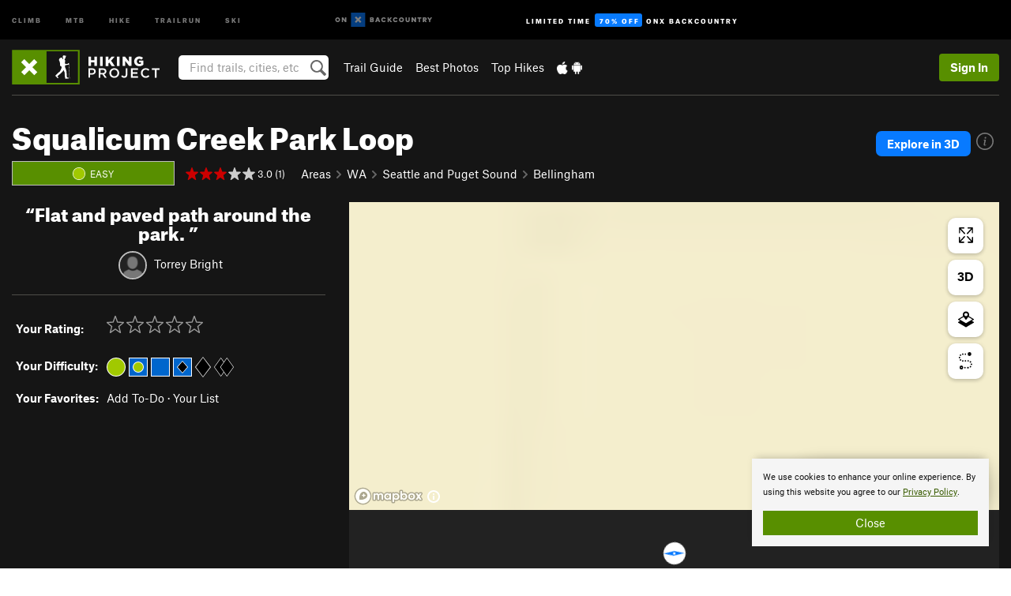

--- FILE ---
content_type: text/html; charset=utf-8
request_url: https://www.google.com/recaptcha/enterprise/anchor?ar=1&k=6LdFNV0jAAAAAJb9kqjVRGnzoAzDwSuJU1LLcyLn&co=aHR0cHM6Ly93d3cuaGlraW5ncHJvamVjdC5jb206NDQz&hl=en&v=PoyoqOPhxBO7pBk68S4YbpHZ&size=invisible&anchor-ms=20000&execute-ms=30000&cb=z6t2rnrzmmka
body_size: 48809
content:
<!DOCTYPE HTML><html dir="ltr" lang="en"><head><meta http-equiv="Content-Type" content="text/html; charset=UTF-8">
<meta http-equiv="X-UA-Compatible" content="IE=edge">
<title>reCAPTCHA</title>
<style type="text/css">
/* cyrillic-ext */
@font-face {
  font-family: 'Roboto';
  font-style: normal;
  font-weight: 400;
  font-stretch: 100%;
  src: url(//fonts.gstatic.com/s/roboto/v48/KFO7CnqEu92Fr1ME7kSn66aGLdTylUAMa3GUBHMdazTgWw.woff2) format('woff2');
  unicode-range: U+0460-052F, U+1C80-1C8A, U+20B4, U+2DE0-2DFF, U+A640-A69F, U+FE2E-FE2F;
}
/* cyrillic */
@font-face {
  font-family: 'Roboto';
  font-style: normal;
  font-weight: 400;
  font-stretch: 100%;
  src: url(//fonts.gstatic.com/s/roboto/v48/KFO7CnqEu92Fr1ME7kSn66aGLdTylUAMa3iUBHMdazTgWw.woff2) format('woff2');
  unicode-range: U+0301, U+0400-045F, U+0490-0491, U+04B0-04B1, U+2116;
}
/* greek-ext */
@font-face {
  font-family: 'Roboto';
  font-style: normal;
  font-weight: 400;
  font-stretch: 100%;
  src: url(//fonts.gstatic.com/s/roboto/v48/KFO7CnqEu92Fr1ME7kSn66aGLdTylUAMa3CUBHMdazTgWw.woff2) format('woff2');
  unicode-range: U+1F00-1FFF;
}
/* greek */
@font-face {
  font-family: 'Roboto';
  font-style: normal;
  font-weight: 400;
  font-stretch: 100%;
  src: url(//fonts.gstatic.com/s/roboto/v48/KFO7CnqEu92Fr1ME7kSn66aGLdTylUAMa3-UBHMdazTgWw.woff2) format('woff2');
  unicode-range: U+0370-0377, U+037A-037F, U+0384-038A, U+038C, U+038E-03A1, U+03A3-03FF;
}
/* math */
@font-face {
  font-family: 'Roboto';
  font-style: normal;
  font-weight: 400;
  font-stretch: 100%;
  src: url(//fonts.gstatic.com/s/roboto/v48/KFO7CnqEu92Fr1ME7kSn66aGLdTylUAMawCUBHMdazTgWw.woff2) format('woff2');
  unicode-range: U+0302-0303, U+0305, U+0307-0308, U+0310, U+0312, U+0315, U+031A, U+0326-0327, U+032C, U+032F-0330, U+0332-0333, U+0338, U+033A, U+0346, U+034D, U+0391-03A1, U+03A3-03A9, U+03B1-03C9, U+03D1, U+03D5-03D6, U+03F0-03F1, U+03F4-03F5, U+2016-2017, U+2034-2038, U+203C, U+2040, U+2043, U+2047, U+2050, U+2057, U+205F, U+2070-2071, U+2074-208E, U+2090-209C, U+20D0-20DC, U+20E1, U+20E5-20EF, U+2100-2112, U+2114-2115, U+2117-2121, U+2123-214F, U+2190, U+2192, U+2194-21AE, U+21B0-21E5, U+21F1-21F2, U+21F4-2211, U+2213-2214, U+2216-22FF, U+2308-230B, U+2310, U+2319, U+231C-2321, U+2336-237A, U+237C, U+2395, U+239B-23B7, U+23D0, U+23DC-23E1, U+2474-2475, U+25AF, U+25B3, U+25B7, U+25BD, U+25C1, U+25CA, U+25CC, U+25FB, U+266D-266F, U+27C0-27FF, U+2900-2AFF, U+2B0E-2B11, U+2B30-2B4C, U+2BFE, U+3030, U+FF5B, U+FF5D, U+1D400-1D7FF, U+1EE00-1EEFF;
}
/* symbols */
@font-face {
  font-family: 'Roboto';
  font-style: normal;
  font-weight: 400;
  font-stretch: 100%;
  src: url(//fonts.gstatic.com/s/roboto/v48/KFO7CnqEu92Fr1ME7kSn66aGLdTylUAMaxKUBHMdazTgWw.woff2) format('woff2');
  unicode-range: U+0001-000C, U+000E-001F, U+007F-009F, U+20DD-20E0, U+20E2-20E4, U+2150-218F, U+2190, U+2192, U+2194-2199, U+21AF, U+21E6-21F0, U+21F3, U+2218-2219, U+2299, U+22C4-22C6, U+2300-243F, U+2440-244A, U+2460-24FF, U+25A0-27BF, U+2800-28FF, U+2921-2922, U+2981, U+29BF, U+29EB, U+2B00-2BFF, U+4DC0-4DFF, U+FFF9-FFFB, U+10140-1018E, U+10190-1019C, U+101A0, U+101D0-101FD, U+102E0-102FB, U+10E60-10E7E, U+1D2C0-1D2D3, U+1D2E0-1D37F, U+1F000-1F0FF, U+1F100-1F1AD, U+1F1E6-1F1FF, U+1F30D-1F30F, U+1F315, U+1F31C, U+1F31E, U+1F320-1F32C, U+1F336, U+1F378, U+1F37D, U+1F382, U+1F393-1F39F, U+1F3A7-1F3A8, U+1F3AC-1F3AF, U+1F3C2, U+1F3C4-1F3C6, U+1F3CA-1F3CE, U+1F3D4-1F3E0, U+1F3ED, U+1F3F1-1F3F3, U+1F3F5-1F3F7, U+1F408, U+1F415, U+1F41F, U+1F426, U+1F43F, U+1F441-1F442, U+1F444, U+1F446-1F449, U+1F44C-1F44E, U+1F453, U+1F46A, U+1F47D, U+1F4A3, U+1F4B0, U+1F4B3, U+1F4B9, U+1F4BB, U+1F4BF, U+1F4C8-1F4CB, U+1F4D6, U+1F4DA, U+1F4DF, U+1F4E3-1F4E6, U+1F4EA-1F4ED, U+1F4F7, U+1F4F9-1F4FB, U+1F4FD-1F4FE, U+1F503, U+1F507-1F50B, U+1F50D, U+1F512-1F513, U+1F53E-1F54A, U+1F54F-1F5FA, U+1F610, U+1F650-1F67F, U+1F687, U+1F68D, U+1F691, U+1F694, U+1F698, U+1F6AD, U+1F6B2, U+1F6B9-1F6BA, U+1F6BC, U+1F6C6-1F6CF, U+1F6D3-1F6D7, U+1F6E0-1F6EA, U+1F6F0-1F6F3, U+1F6F7-1F6FC, U+1F700-1F7FF, U+1F800-1F80B, U+1F810-1F847, U+1F850-1F859, U+1F860-1F887, U+1F890-1F8AD, U+1F8B0-1F8BB, U+1F8C0-1F8C1, U+1F900-1F90B, U+1F93B, U+1F946, U+1F984, U+1F996, U+1F9E9, U+1FA00-1FA6F, U+1FA70-1FA7C, U+1FA80-1FA89, U+1FA8F-1FAC6, U+1FACE-1FADC, U+1FADF-1FAE9, U+1FAF0-1FAF8, U+1FB00-1FBFF;
}
/* vietnamese */
@font-face {
  font-family: 'Roboto';
  font-style: normal;
  font-weight: 400;
  font-stretch: 100%;
  src: url(//fonts.gstatic.com/s/roboto/v48/KFO7CnqEu92Fr1ME7kSn66aGLdTylUAMa3OUBHMdazTgWw.woff2) format('woff2');
  unicode-range: U+0102-0103, U+0110-0111, U+0128-0129, U+0168-0169, U+01A0-01A1, U+01AF-01B0, U+0300-0301, U+0303-0304, U+0308-0309, U+0323, U+0329, U+1EA0-1EF9, U+20AB;
}
/* latin-ext */
@font-face {
  font-family: 'Roboto';
  font-style: normal;
  font-weight: 400;
  font-stretch: 100%;
  src: url(//fonts.gstatic.com/s/roboto/v48/KFO7CnqEu92Fr1ME7kSn66aGLdTylUAMa3KUBHMdazTgWw.woff2) format('woff2');
  unicode-range: U+0100-02BA, U+02BD-02C5, U+02C7-02CC, U+02CE-02D7, U+02DD-02FF, U+0304, U+0308, U+0329, U+1D00-1DBF, U+1E00-1E9F, U+1EF2-1EFF, U+2020, U+20A0-20AB, U+20AD-20C0, U+2113, U+2C60-2C7F, U+A720-A7FF;
}
/* latin */
@font-face {
  font-family: 'Roboto';
  font-style: normal;
  font-weight: 400;
  font-stretch: 100%;
  src: url(//fonts.gstatic.com/s/roboto/v48/KFO7CnqEu92Fr1ME7kSn66aGLdTylUAMa3yUBHMdazQ.woff2) format('woff2');
  unicode-range: U+0000-00FF, U+0131, U+0152-0153, U+02BB-02BC, U+02C6, U+02DA, U+02DC, U+0304, U+0308, U+0329, U+2000-206F, U+20AC, U+2122, U+2191, U+2193, U+2212, U+2215, U+FEFF, U+FFFD;
}
/* cyrillic-ext */
@font-face {
  font-family: 'Roboto';
  font-style: normal;
  font-weight: 500;
  font-stretch: 100%;
  src: url(//fonts.gstatic.com/s/roboto/v48/KFO7CnqEu92Fr1ME7kSn66aGLdTylUAMa3GUBHMdazTgWw.woff2) format('woff2');
  unicode-range: U+0460-052F, U+1C80-1C8A, U+20B4, U+2DE0-2DFF, U+A640-A69F, U+FE2E-FE2F;
}
/* cyrillic */
@font-face {
  font-family: 'Roboto';
  font-style: normal;
  font-weight: 500;
  font-stretch: 100%;
  src: url(//fonts.gstatic.com/s/roboto/v48/KFO7CnqEu92Fr1ME7kSn66aGLdTylUAMa3iUBHMdazTgWw.woff2) format('woff2');
  unicode-range: U+0301, U+0400-045F, U+0490-0491, U+04B0-04B1, U+2116;
}
/* greek-ext */
@font-face {
  font-family: 'Roboto';
  font-style: normal;
  font-weight: 500;
  font-stretch: 100%;
  src: url(//fonts.gstatic.com/s/roboto/v48/KFO7CnqEu92Fr1ME7kSn66aGLdTylUAMa3CUBHMdazTgWw.woff2) format('woff2');
  unicode-range: U+1F00-1FFF;
}
/* greek */
@font-face {
  font-family: 'Roboto';
  font-style: normal;
  font-weight: 500;
  font-stretch: 100%;
  src: url(//fonts.gstatic.com/s/roboto/v48/KFO7CnqEu92Fr1ME7kSn66aGLdTylUAMa3-UBHMdazTgWw.woff2) format('woff2');
  unicode-range: U+0370-0377, U+037A-037F, U+0384-038A, U+038C, U+038E-03A1, U+03A3-03FF;
}
/* math */
@font-face {
  font-family: 'Roboto';
  font-style: normal;
  font-weight: 500;
  font-stretch: 100%;
  src: url(//fonts.gstatic.com/s/roboto/v48/KFO7CnqEu92Fr1ME7kSn66aGLdTylUAMawCUBHMdazTgWw.woff2) format('woff2');
  unicode-range: U+0302-0303, U+0305, U+0307-0308, U+0310, U+0312, U+0315, U+031A, U+0326-0327, U+032C, U+032F-0330, U+0332-0333, U+0338, U+033A, U+0346, U+034D, U+0391-03A1, U+03A3-03A9, U+03B1-03C9, U+03D1, U+03D5-03D6, U+03F0-03F1, U+03F4-03F5, U+2016-2017, U+2034-2038, U+203C, U+2040, U+2043, U+2047, U+2050, U+2057, U+205F, U+2070-2071, U+2074-208E, U+2090-209C, U+20D0-20DC, U+20E1, U+20E5-20EF, U+2100-2112, U+2114-2115, U+2117-2121, U+2123-214F, U+2190, U+2192, U+2194-21AE, U+21B0-21E5, U+21F1-21F2, U+21F4-2211, U+2213-2214, U+2216-22FF, U+2308-230B, U+2310, U+2319, U+231C-2321, U+2336-237A, U+237C, U+2395, U+239B-23B7, U+23D0, U+23DC-23E1, U+2474-2475, U+25AF, U+25B3, U+25B7, U+25BD, U+25C1, U+25CA, U+25CC, U+25FB, U+266D-266F, U+27C0-27FF, U+2900-2AFF, U+2B0E-2B11, U+2B30-2B4C, U+2BFE, U+3030, U+FF5B, U+FF5D, U+1D400-1D7FF, U+1EE00-1EEFF;
}
/* symbols */
@font-face {
  font-family: 'Roboto';
  font-style: normal;
  font-weight: 500;
  font-stretch: 100%;
  src: url(//fonts.gstatic.com/s/roboto/v48/KFO7CnqEu92Fr1ME7kSn66aGLdTylUAMaxKUBHMdazTgWw.woff2) format('woff2');
  unicode-range: U+0001-000C, U+000E-001F, U+007F-009F, U+20DD-20E0, U+20E2-20E4, U+2150-218F, U+2190, U+2192, U+2194-2199, U+21AF, U+21E6-21F0, U+21F3, U+2218-2219, U+2299, U+22C4-22C6, U+2300-243F, U+2440-244A, U+2460-24FF, U+25A0-27BF, U+2800-28FF, U+2921-2922, U+2981, U+29BF, U+29EB, U+2B00-2BFF, U+4DC0-4DFF, U+FFF9-FFFB, U+10140-1018E, U+10190-1019C, U+101A0, U+101D0-101FD, U+102E0-102FB, U+10E60-10E7E, U+1D2C0-1D2D3, U+1D2E0-1D37F, U+1F000-1F0FF, U+1F100-1F1AD, U+1F1E6-1F1FF, U+1F30D-1F30F, U+1F315, U+1F31C, U+1F31E, U+1F320-1F32C, U+1F336, U+1F378, U+1F37D, U+1F382, U+1F393-1F39F, U+1F3A7-1F3A8, U+1F3AC-1F3AF, U+1F3C2, U+1F3C4-1F3C6, U+1F3CA-1F3CE, U+1F3D4-1F3E0, U+1F3ED, U+1F3F1-1F3F3, U+1F3F5-1F3F7, U+1F408, U+1F415, U+1F41F, U+1F426, U+1F43F, U+1F441-1F442, U+1F444, U+1F446-1F449, U+1F44C-1F44E, U+1F453, U+1F46A, U+1F47D, U+1F4A3, U+1F4B0, U+1F4B3, U+1F4B9, U+1F4BB, U+1F4BF, U+1F4C8-1F4CB, U+1F4D6, U+1F4DA, U+1F4DF, U+1F4E3-1F4E6, U+1F4EA-1F4ED, U+1F4F7, U+1F4F9-1F4FB, U+1F4FD-1F4FE, U+1F503, U+1F507-1F50B, U+1F50D, U+1F512-1F513, U+1F53E-1F54A, U+1F54F-1F5FA, U+1F610, U+1F650-1F67F, U+1F687, U+1F68D, U+1F691, U+1F694, U+1F698, U+1F6AD, U+1F6B2, U+1F6B9-1F6BA, U+1F6BC, U+1F6C6-1F6CF, U+1F6D3-1F6D7, U+1F6E0-1F6EA, U+1F6F0-1F6F3, U+1F6F7-1F6FC, U+1F700-1F7FF, U+1F800-1F80B, U+1F810-1F847, U+1F850-1F859, U+1F860-1F887, U+1F890-1F8AD, U+1F8B0-1F8BB, U+1F8C0-1F8C1, U+1F900-1F90B, U+1F93B, U+1F946, U+1F984, U+1F996, U+1F9E9, U+1FA00-1FA6F, U+1FA70-1FA7C, U+1FA80-1FA89, U+1FA8F-1FAC6, U+1FACE-1FADC, U+1FADF-1FAE9, U+1FAF0-1FAF8, U+1FB00-1FBFF;
}
/* vietnamese */
@font-face {
  font-family: 'Roboto';
  font-style: normal;
  font-weight: 500;
  font-stretch: 100%;
  src: url(//fonts.gstatic.com/s/roboto/v48/KFO7CnqEu92Fr1ME7kSn66aGLdTylUAMa3OUBHMdazTgWw.woff2) format('woff2');
  unicode-range: U+0102-0103, U+0110-0111, U+0128-0129, U+0168-0169, U+01A0-01A1, U+01AF-01B0, U+0300-0301, U+0303-0304, U+0308-0309, U+0323, U+0329, U+1EA0-1EF9, U+20AB;
}
/* latin-ext */
@font-face {
  font-family: 'Roboto';
  font-style: normal;
  font-weight: 500;
  font-stretch: 100%;
  src: url(//fonts.gstatic.com/s/roboto/v48/KFO7CnqEu92Fr1ME7kSn66aGLdTylUAMa3KUBHMdazTgWw.woff2) format('woff2');
  unicode-range: U+0100-02BA, U+02BD-02C5, U+02C7-02CC, U+02CE-02D7, U+02DD-02FF, U+0304, U+0308, U+0329, U+1D00-1DBF, U+1E00-1E9F, U+1EF2-1EFF, U+2020, U+20A0-20AB, U+20AD-20C0, U+2113, U+2C60-2C7F, U+A720-A7FF;
}
/* latin */
@font-face {
  font-family: 'Roboto';
  font-style: normal;
  font-weight: 500;
  font-stretch: 100%;
  src: url(//fonts.gstatic.com/s/roboto/v48/KFO7CnqEu92Fr1ME7kSn66aGLdTylUAMa3yUBHMdazQ.woff2) format('woff2');
  unicode-range: U+0000-00FF, U+0131, U+0152-0153, U+02BB-02BC, U+02C6, U+02DA, U+02DC, U+0304, U+0308, U+0329, U+2000-206F, U+20AC, U+2122, U+2191, U+2193, U+2212, U+2215, U+FEFF, U+FFFD;
}
/* cyrillic-ext */
@font-face {
  font-family: 'Roboto';
  font-style: normal;
  font-weight: 900;
  font-stretch: 100%;
  src: url(//fonts.gstatic.com/s/roboto/v48/KFO7CnqEu92Fr1ME7kSn66aGLdTylUAMa3GUBHMdazTgWw.woff2) format('woff2');
  unicode-range: U+0460-052F, U+1C80-1C8A, U+20B4, U+2DE0-2DFF, U+A640-A69F, U+FE2E-FE2F;
}
/* cyrillic */
@font-face {
  font-family: 'Roboto';
  font-style: normal;
  font-weight: 900;
  font-stretch: 100%;
  src: url(//fonts.gstatic.com/s/roboto/v48/KFO7CnqEu92Fr1ME7kSn66aGLdTylUAMa3iUBHMdazTgWw.woff2) format('woff2');
  unicode-range: U+0301, U+0400-045F, U+0490-0491, U+04B0-04B1, U+2116;
}
/* greek-ext */
@font-face {
  font-family: 'Roboto';
  font-style: normal;
  font-weight: 900;
  font-stretch: 100%;
  src: url(//fonts.gstatic.com/s/roboto/v48/KFO7CnqEu92Fr1ME7kSn66aGLdTylUAMa3CUBHMdazTgWw.woff2) format('woff2');
  unicode-range: U+1F00-1FFF;
}
/* greek */
@font-face {
  font-family: 'Roboto';
  font-style: normal;
  font-weight: 900;
  font-stretch: 100%;
  src: url(//fonts.gstatic.com/s/roboto/v48/KFO7CnqEu92Fr1ME7kSn66aGLdTylUAMa3-UBHMdazTgWw.woff2) format('woff2');
  unicode-range: U+0370-0377, U+037A-037F, U+0384-038A, U+038C, U+038E-03A1, U+03A3-03FF;
}
/* math */
@font-face {
  font-family: 'Roboto';
  font-style: normal;
  font-weight: 900;
  font-stretch: 100%;
  src: url(//fonts.gstatic.com/s/roboto/v48/KFO7CnqEu92Fr1ME7kSn66aGLdTylUAMawCUBHMdazTgWw.woff2) format('woff2');
  unicode-range: U+0302-0303, U+0305, U+0307-0308, U+0310, U+0312, U+0315, U+031A, U+0326-0327, U+032C, U+032F-0330, U+0332-0333, U+0338, U+033A, U+0346, U+034D, U+0391-03A1, U+03A3-03A9, U+03B1-03C9, U+03D1, U+03D5-03D6, U+03F0-03F1, U+03F4-03F5, U+2016-2017, U+2034-2038, U+203C, U+2040, U+2043, U+2047, U+2050, U+2057, U+205F, U+2070-2071, U+2074-208E, U+2090-209C, U+20D0-20DC, U+20E1, U+20E5-20EF, U+2100-2112, U+2114-2115, U+2117-2121, U+2123-214F, U+2190, U+2192, U+2194-21AE, U+21B0-21E5, U+21F1-21F2, U+21F4-2211, U+2213-2214, U+2216-22FF, U+2308-230B, U+2310, U+2319, U+231C-2321, U+2336-237A, U+237C, U+2395, U+239B-23B7, U+23D0, U+23DC-23E1, U+2474-2475, U+25AF, U+25B3, U+25B7, U+25BD, U+25C1, U+25CA, U+25CC, U+25FB, U+266D-266F, U+27C0-27FF, U+2900-2AFF, U+2B0E-2B11, U+2B30-2B4C, U+2BFE, U+3030, U+FF5B, U+FF5D, U+1D400-1D7FF, U+1EE00-1EEFF;
}
/* symbols */
@font-face {
  font-family: 'Roboto';
  font-style: normal;
  font-weight: 900;
  font-stretch: 100%;
  src: url(//fonts.gstatic.com/s/roboto/v48/KFO7CnqEu92Fr1ME7kSn66aGLdTylUAMaxKUBHMdazTgWw.woff2) format('woff2');
  unicode-range: U+0001-000C, U+000E-001F, U+007F-009F, U+20DD-20E0, U+20E2-20E4, U+2150-218F, U+2190, U+2192, U+2194-2199, U+21AF, U+21E6-21F0, U+21F3, U+2218-2219, U+2299, U+22C4-22C6, U+2300-243F, U+2440-244A, U+2460-24FF, U+25A0-27BF, U+2800-28FF, U+2921-2922, U+2981, U+29BF, U+29EB, U+2B00-2BFF, U+4DC0-4DFF, U+FFF9-FFFB, U+10140-1018E, U+10190-1019C, U+101A0, U+101D0-101FD, U+102E0-102FB, U+10E60-10E7E, U+1D2C0-1D2D3, U+1D2E0-1D37F, U+1F000-1F0FF, U+1F100-1F1AD, U+1F1E6-1F1FF, U+1F30D-1F30F, U+1F315, U+1F31C, U+1F31E, U+1F320-1F32C, U+1F336, U+1F378, U+1F37D, U+1F382, U+1F393-1F39F, U+1F3A7-1F3A8, U+1F3AC-1F3AF, U+1F3C2, U+1F3C4-1F3C6, U+1F3CA-1F3CE, U+1F3D4-1F3E0, U+1F3ED, U+1F3F1-1F3F3, U+1F3F5-1F3F7, U+1F408, U+1F415, U+1F41F, U+1F426, U+1F43F, U+1F441-1F442, U+1F444, U+1F446-1F449, U+1F44C-1F44E, U+1F453, U+1F46A, U+1F47D, U+1F4A3, U+1F4B0, U+1F4B3, U+1F4B9, U+1F4BB, U+1F4BF, U+1F4C8-1F4CB, U+1F4D6, U+1F4DA, U+1F4DF, U+1F4E3-1F4E6, U+1F4EA-1F4ED, U+1F4F7, U+1F4F9-1F4FB, U+1F4FD-1F4FE, U+1F503, U+1F507-1F50B, U+1F50D, U+1F512-1F513, U+1F53E-1F54A, U+1F54F-1F5FA, U+1F610, U+1F650-1F67F, U+1F687, U+1F68D, U+1F691, U+1F694, U+1F698, U+1F6AD, U+1F6B2, U+1F6B9-1F6BA, U+1F6BC, U+1F6C6-1F6CF, U+1F6D3-1F6D7, U+1F6E0-1F6EA, U+1F6F0-1F6F3, U+1F6F7-1F6FC, U+1F700-1F7FF, U+1F800-1F80B, U+1F810-1F847, U+1F850-1F859, U+1F860-1F887, U+1F890-1F8AD, U+1F8B0-1F8BB, U+1F8C0-1F8C1, U+1F900-1F90B, U+1F93B, U+1F946, U+1F984, U+1F996, U+1F9E9, U+1FA00-1FA6F, U+1FA70-1FA7C, U+1FA80-1FA89, U+1FA8F-1FAC6, U+1FACE-1FADC, U+1FADF-1FAE9, U+1FAF0-1FAF8, U+1FB00-1FBFF;
}
/* vietnamese */
@font-face {
  font-family: 'Roboto';
  font-style: normal;
  font-weight: 900;
  font-stretch: 100%;
  src: url(//fonts.gstatic.com/s/roboto/v48/KFO7CnqEu92Fr1ME7kSn66aGLdTylUAMa3OUBHMdazTgWw.woff2) format('woff2');
  unicode-range: U+0102-0103, U+0110-0111, U+0128-0129, U+0168-0169, U+01A0-01A1, U+01AF-01B0, U+0300-0301, U+0303-0304, U+0308-0309, U+0323, U+0329, U+1EA0-1EF9, U+20AB;
}
/* latin-ext */
@font-face {
  font-family: 'Roboto';
  font-style: normal;
  font-weight: 900;
  font-stretch: 100%;
  src: url(//fonts.gstatic.com/s/roboto/v48/KFO7CnqEu92Fr1ME7kSn66aGLdTylUAMa3KUBHMdazTgWw.woff2) format('woff2');
  unicode-range: U+0100-02BA, U+02BD-02C5, U+02C7-02CC, U+02CE-02D7, U+02DD-02FF, U+0304, U+0308, U+0329, U+1D00-1DBF, U+1E00-1E9F, U+1EF2-1EFF, U+2020, U+20A0-20AB, U+20AD-20C0, U+2113, U+2C60-2C7F, U+A720-A7FF;
}
/* latin */
@font-face {
  font-family: 'Roboto';
  font-style: normal;
  font-weight: 900;
  font-stretch: 100%;
  src: url(//fonts.gstatic.com/s/roboto/v48/KFO7CnqEu92Fr1ME7kSn66aGLdTylUAMa3yUBHMdazQ.woff2) format('woff2');
  unicode-range: U+0000-00FF, U+0131, U+0152-0153, U+02BB-02BC, U+02C6, U+02DA, U+02DC, U+0304, U+0308, U+0329, U+2000-206F, U+20AC, U+2122, U+2191, U+2193, U+2212, U+2215, U+FEFF, U+FFFD;
}

</style>
<link rel="stylesheet" type="text/css" href="https://www.gstatic.com/recaptcha/releases/PoyoqOPhxBO7pBk68S4YbpHZ/styles__ltr.css">
<script nonce="er1EQ4qIxdTBGPgldZayZw" type="text/javascript">window['__recaptcha_api'] = 'https://www.google.com/recaptcha/enterprise/';</script>
<script type="text/javascript" src="https://www.gstatic.com/recaptcha/releases/PoyoqOPhxBO7pBk68S4YbpHZ/recaptcha__en.js" nonce="er1EQ4qIxdTBGPgldZayZw">
      
    </script></head>
<body><div id="rc-anchor-alert" class="rc-anchor-alert"></div>
<input type="hidden" id="recaptcha-token" value="[base64]">
<script type="text/javascript" nonce="er1EQ4qIxdTBGPgldZayZw">
      recaptcha.anchor.Main.init("[\x22ainput\x22,[\x22bgdata\x22,\x22\x22,\[base64]/[base64]/[base64]/ZyhXLGgpOnEoW04sMjEsbF0sVywwKSxoKSxmYWxzZSxmYWxzZSl9Y2F0Y2goayl7RygzNTgsVyk/[base64]/[base64]/[base64]/[base64]/[base64]/[base64]/[base64]/bmV3IEJbT10oRFswXSk6dz09Mj9uZXcgQltPXShEWzBdLERbMV0pOnc9PTM/bmV3IEJbT10oRFswXSxEWzFdLERbMl0pOnc9PTQ/[base64]/[base64]/[base64]/[base64]/[base64]\\u003d\x22,\[base64]\\u003d\\u003d\x22,\[base64]/DqMKjwr/CkcOlPgLCvMKDw7nDjmYFwrDCsWHDn8OXQcKHwrLCq8KQZz/Di0PCucKyBsKmwrzCqGh4w6LCs8O1w6NrD8KyD1/CusKaRUN7w6fChAZIYsOawoFWR8Kew6ZYwqcXw5YSwr0dasKvw6nCuMKPwrrDp8KlME3DpmbDjUHCoAVRwqDCmjk6acKxw5t6bcKXNz8pMS5SBMOfwqLDmsK2w4LCtcKwWsO7BX0xFcK8eHscwq/DnsOcw7rCgMOnw7wiw5pfJsO4wpfDjgnDsl0Qw7Ftw71RwqvCs38eAW9rwp5Vw4zCkcKEZWo2aMO2w6E6BGB/wpVhw5UqI0k2wrrCjk/Dp3AAV8KGVhfCqsO1B0BiPnbDqcOKwqvCrgoUXsOcw4DCtzFyC0nDqwLDm28rwq5pMsKRw6fCv8KLCRsyw5LCoy7CjgN0wqwLw4LCul8qfhc7wrzCgMK4J8KoEjfCvm7DjsKowrjDnH5LdsK+dXzDvT7CqcO9wpdaWD/CgMKzcxQ/ERTDl8O/wqh3w4LDu8Ojw7TCvcOVwqPCuiPClkctD3Jbw67Cq8OEGy3Dj8OPwot9wpfDpMO/wpDCgsOPw6bCo8OnwprCn8KRGMOYV8KrwpzCo2lkw77CpDsudsO1Ih02NcOQw59cwqRww5fDssOqI1p2wrw8dsOZwoJMw6TCoWHCqWLCpXYEwpnCiGxnw5leDHPCrV3DgMO9IcOLYjAxd8KgT8OvPX3Dkg/CqcKrUgrDvcO/wozCvS0CdMO+ZcOLw74zd8Oxw4vCtB0Ow7rChsOOMhfDrRzCs8Kdw5XDnjHDolUscMKuKC7DqUTCqsOaw5MEfcKIYjEmScKvw5fChyLDhcKcGMOUw5HDs8Kfwossdi/CoGXDrz4Rw5lbwq7DgMKcw6PCpcK+w7bDjBh+YcK0Z0QMflrDqVocwoXDtVrCrlLCi8OAwqpyw4k7CMKGdMO1QsK8w7ldUg7DnsKbw6FLSMObSQDCusK9wqTDoMOmbCrCpjQxfsK7w6nCu2fCv3zCuRHCssKNEsOaw4t2LcOOaAAhGsOXw7vDk8KWwoZmb3/[base64]/CrUHCo0YrwrxtwoTDkMKTw6vDrnvDosKsw4rCqcO+woREHMOHA8OFDiZqGFQ8a8KDw5RGwpx0wqwdw6Esw5xfw54Aw5/Ds8OkJgFGwq9cPBvCp8ODF8K0w4fCmsKUBMOPCwzDkznCosKUfgDCuMK5worCvcOMScOnWMOPYcKGURLDmsKdSQwvw71aY8Oiw6Quwq/[base64]/Cu8OFIcOSRMKwwoPDqsKQwqMow4HCn8OlRHXCnBbCu0vCqxxPw6vDklMVYnIUL8OuZMK5woTDjcKpH8Okwo0Zd8KowoXChcOVw6zDmMKBw4TCnSfCjknChVFkY2HDvQ3DhxbCosO7csK2R2Z8MFPDhMKLFnPCucK9w5rDrMO2Xgwbwp/ClgjCqcKHw6NUw6M1BsKiG8K7bsK/YSfDgUjCt8O1P3BAw41vw6FWw4bDo3MXWE0tM8Kvw6xZbBDCkMK+d8K5BsKaw4NAw6jDtBzChVzCkCLDncKLfcKBBnA4Qg1KXcK5PsOmOcOTYXJbw6nCl3/Co8OwecKIwovClcO9wrZ+aMKywoTDuQjCj8KLw7PCvQwowo5ew4vDvcKnw6jCnD7DpgMBw6/[base64]/Cv8KnwoRJw7k9bV7CtQLDocKmw5XDgcOUBSRRfk4AFWbDo0fCoCDDujJ2wrLCmU/CtiDCtsKIw703wrw4HUpvHMOsw5/Dpxsqwo3CihNswp/ClXYqw58jw7R3w5ogwrLCiMOQCMOcwr9iRUtnw6DDonLCjcKgZkxtwrPCqhpoFcKpNAcVPixrG8O7wpzDuMKmU8KIwr/DgzfDuC7CiwAWw7nCqgzDjT3Dp8O4Q3QOwoPDnjfDhg/Cp8KqYhI5VMKkw5pvAS3DkMKww6rCjcK8YcOLwrUQWC8VYQvCrA3CssOqNcKRWV/Cnkd/ScKqw4xCw7l7wonCnsOnwrvCkcK0O8O2WBDDt8OCwp/CjUlHwp4ScMKFw5N9e8KqEH7DunDCvAA6IcKQX0fDicKGwp/CoDPDkgTCq8KDVEd/[base64]/Dk3TDuBzCvgnDh2HDtCvCrA8uQGwOw4fCozDDuMKDJDIQDDPDs8KqYDvDryfDuDrCusKzw6jDt8KSIkvDohNgwosdw7tCwqRvw79BU8KiH2VsK3rCn8KOw5VTw7MqMsOpwqRxw7jDqijCgsKsbsKaw7zCnsKpMcK/wprCpcOKRcOWaMKQw5jDtcOpwqYWw6U5wq7Dvi8awpHCjArDrsOwwpFbw5fCmsOqa3PChMOJPA/DoVfClcKSUgPChsOyw5nDmkE4wrpbwqJdFMKNM0pPWnNHw785woTCqw16bsKSGsK9McKowrnCkMOvWTbDmcOLKsKxQsOmw6I0w4ciw6/DqsOFw5wMwpnDusOMwo0VwrTDlWbCuTcPwrs1w5VTw7XDkAhUR8Kzw53CrcOvZHQzWMOJw594w5DCoVkSwqbDlMOAwrDCgsOxwqrCocKtCsKDwoVLwpQJwrhfw63CjB04w6fCvQzDnV7DnjIPWMODwpNfwoE0NMOYw4jDmsKrSxXCgAc3fy7CmcO3E8OgwrTDuR/[base64]/Dl03DpCAkwp/DjQBSN20/woEcwrnDrsOtw4oMw7JqWsO4eFUzOi9+anjCtMK0w5oowowmw5bDqcOqOMKgYsKdAWnCh0fDscKhSxMgNUBSw6FYOUbDjcKQd8KowrTCo3rCkMKLwr/[base64]/CssOIwrvCnMOCw5MIBMKkVEXDqnrDsMOqw5t7B8KifhDCgDbCmcOawp3ChcOeRgPDk8OSHSfCji1UVsKTwrzDgMKEw5QPZEJWZG7CpsKpw44DdsO9MnjDrsKtTkPCrMO5w6VWdcKoHcOoU8KPP8OVwoxlworCnCJUwrlNw5/[base64]/Dt8OdUGLDuCZXEDdzwofCoAlqwqobf0XChMOawoXCsDbCvATDgwMow4DDssKXw5ITw5pERRfCuMKDw5XCicOlGcOIHcOCwoNMw5ZodATDisKcwpXCowYvVW7CncONVcKSw5pbw7/CqVdnGcOVIcKVbW/CmEAsE37DuH3DjcOzwpUxQcKfeMK5w61KHcKAIcOQwqXCkUTCgcK3w4gJesONZTYsYMOJw6zCpcO9w77Cg0Jaw4pdwozCpiI9azp/w5rDhwfCglETN2AEOgxYw7bDlStYARZxS8Kmw6IBw7nCisOMYMOdwr9dMcKgHsKVLG9/w6/DvSPDvMK5wovDmHbDuHHDmz4PfSwsYVMpV8K2wog2wpBYcR0Bw6LDvBJAw6vCnDxpwpRfD0jCiBQEw4bCi8K9w4hCECTCn2XDtcKYEsKnwrHDsns/[base64]/w5DCuh7DnVMeYWExdHp8w77DuREYTxzCgStqwqrCucKhwrRQT8K8wqTDuE1yMMO2QG7CoVnCpmgLwrXCosK9LSxPw6jDiRPCgsKOJsKBw6YEwplDw5UNDMOGHsKjworDrcKSEXJaw5fDhsKQw50Te8OGw6fCuivCvcOwwrg8w43DnsKQwoHCp8KAw4PDnMKSw4kHwo/CrMODaTthQ8Omw6TDr8OWwo8YGiQVwr9QbmjCkwPCtcOew7XCrcKNV8O4R1LDiygPwpQvwrcDw57Cs2fDsMOFZm3DhRnDpsOjw6zDpBDCkV3CjsORw7xPDDXDqXQ+wrIZw6o+w7QfCMODCF5Pw6fCu8Kmw5vCnxrCkgjChm/CpmDCmz4ie8OyHwRVN8KTw73CkhM6wrDDuS7DlMKhEMKXF0rDicKOw6rCkx/DqTkzw4nCowMMEHhpwqRuPsOYNMKVw6rClEDCk0rCtMOOC8KGDFlYSjhVw6fDgcKLwrHCkxhxVSrDihIoAMOtKRpRIC/[base64]/[base64]/[base64]/DgcKCRXAOb2QSIlzCp8KmJ8KYw4J6G8Ojw4tBP3vDrB3CiS3CsXrCvMKxWinDpMKZF8OFw4V5Z8K2KzvCjsKmDh0SXMK6Gy5tw4loQMKnWzPCkMOWw7DClllJV8KJezs7wqEZw5/DlMOALMKET8OJw7p0w4/DjMKHw4fDon09K8KvwqFYwp3DhUY2w6HDpSbCkMKJwpBnw4zDhzXDmQNNw6AsQMKjw7jCpV3DssKHw6nDrsKCwqhOV8OqwqJiDsOgdMKBcMKmwpvCrTJqw6d5ZmEXVH8DQG7DhMK/[base64]/CmV/Dq8OOXVF5w6V/ZmZFw7/DtsOzw6E/w4Ndw71dwoLDuB0WMnbCvUktQcKyF8KhwpXCsT3CkRbChSZldsKSwqFrKhLCj8O8wrLCqDLCm8Oyw6TDj1pNKHvDgRjDl8O0wph8w7/[base64]/CqcKNSMOHw5bDkTgPd8Oowq7CpxxiDcOIw5Yqw7dUwqvDsyvDpyEHFcODw6kCw708w7QUQ8OyXxTDssKow5YzRMKlaMKmK13CscK0MgU4w4Jiw5fCpsK8cwDCtMOPZ8OFZ8KfY8ObSMKdcsOBwo/[base64]/[base64]/[base64]/CvyHDqsKyFFvCscOhGcOxS8OowojDuAVyGsKbwrHDs8K6PsKwwo8Iw6HClzJyw54UMsKPw5XCr8KvH8O3dDnCumUDKg8zdXrCnUHCpMKiP1MewrfCi2VwwqfDpMKtw4TCu8O/LEXCoW7DgzfDsXBoFMOaNzYAwrHCtMOsCsOYX0kKUMOnw5sow4HCgcOtZcKxeWDDqT/CmMKWG8OYAMKfw5g3wrrCtm88SMK9w68IwotKwqJGwph8w54UwrHDgcKgRjLDrwpjDwvCsVfCujISXiguwootw6TDvMOlwqkKcsKYL29YH8OURsKSDcO9wqFqwq0PZcKHAVswwpTClsOBwr3DjTZRBXzClR1xOsKsQFLCugbDnX/CvMKyVcOKw7/CrsOMQcOLakHCrsOmwpt+w4g0PcOhwqPDgBnCscOjQCRKw58Pwq/[base64]/T14tGcO4w4YKwr5wSw1oKMO+w5cNasKYUMKvW8OdSCPCiMOjw4xcw5DDlcObwqvDi8OYUyzDv8KfLsOiAMKRGznDuBrDs8Oow6PCoMKow7YmwpbCp8O/w5nCgsK8RUJmHMKTwq9Qw4nCnVZ7envDkUMLVMOMw63DmsO4w6IcdMKfIsOcQMKlw73CrANCBcOYw5DDvn/[base64]/wrkfwr/DssO3YcOHNMOeAVtqw7/DjsKFXFhHf8KVwqw2wq7Cuy7DsXfDmsK4wpZUVDoSe1oBwpdEw74iw7BFw55hKW0iInDCmyMVwpxFwq9Iw7vCs8O/w5rDvAzCj8OuERrDpD3DnsK1wqZtwow0a2zCgcKdOBl9UhlWUTXCgUo3wrXDrcOjZMO4S8K+HBYzw4l4wpTDp8Ovw6oFNsOww4lvWcO+wowcw4ULeTkYw5HCjcKzwrTCtMK7IMOHw5YSwrnDicOxwrFqwp0awq/[base64]/wqVREnN0ZsKfD1PCtsOMwq3DuWdLc8OjZhnDtn5tw5rCnMK7TxDDlFpEw6rCsCnCgSR7CGPCqj8GNwAPM8Klwq/DvGrDicOUeEoEwqhJwpHCuVciNMKCHiDCpCo8w5fCmApGQcOrwoLCrAJhWA3CmcKkTw9QdCjCrkRvw7oIw44IIWtew7N6JMOgTsO8CS5YUwZJwpDCocKYd1DCu3scUwLCm1VaWcKKUsKRwpZ0f1oww6Ymw4LCgiXCs8K4wqgnQ2bDhMOcCHDCmBgpw5tzTGBmDgRQwq/DgcO5w6rChcKMw73DsGHCh3poFcO4w41jRMOMKVnDojh1wp/CsMOMwp7DmMOWwq/DhQ7CkxHDr8OwwpovwoDCqcO0SkFzbsKOwp3Du3zDj2XChyDCrMK6EThEXmU8QVFuw6ISw6B3w73CncO1wqs0w57CkmzClGbDvxhpGcK4NCFXCcKkFsKrwpHDmsOCbg1yw5PDpsKJwrhew6/DjcKOVmPDmMKnVQHDnkUFwrhPYsKQfQxow6Mmw5Mqwr/DtT3Cpwl1w4TDg8KIw5JFdsOsw47DqMK2wrDCpGrCvWMKWB3Cv8O1RBg4wr1+wqddw67DhQZTJMKnT3sZOnDCp8KWwqvDg2pAwqEvLkN/Hzlkw7sMCDAdw4BWw7ExRB9Bw6vDm8Kjw7rCncODwot3EMOYwqvCgMK8DR3Ds2nCu8OJGMO6dcOFw7fDksKHWQV/[base64]/DsMK5wq4Mc8KSW8O5w41nw5PChGfCr8KEw7fCgVjCsAl6MlfDisKSw54Uw7HDgEbDksOQd8KVDMK/w6jDtsO7w4V4wp3DoRXCuMKzw53CuFXCkcO6CsK+D8OIKBDDt8OdbsKyZWRww71ow4PDsmvDiMOWw5JGwp8if3MpwrzDhsOQwrzDlsO/wqTCjcKgw7wqw5tuAcKGE8OTw7fCscOkw6PDrsKNw5RRw5jDgHRYYzB2fMKsw49qw4bCok3CpR/Di8KDwr7DgTjCj8Orwr56w6/DsG7DoD06w7JxEcK9NcK5XkjDtsKCw70LOcKtfBl0TsKowo1gw7PCsFzCqcOIw7I8AnwIw6sdZ0Nmw6JxfMOcLkfCm8K1ZUbDh8KRCcKbbhzCnCfCjMO+w6TCp8OOFDxTw6FZwplJLkJAEcOeD8KGwo/CqMOjP0XDo8ONwr4lwqo1w6B3wrbCm8KkQMO5w6rDjzLDgUTCscKedcK5GxQ1w7LCvcKZwq7CkjFewr/CiMKfw4YcOcOKJ8OeDMORTw9cU8Odw5rDkk0yWMKcTm0cTjzCj0PDncKSPC9Aw5jDpEtawr1XNjTDjilqworDpSXCsUljZ0NJwq3CtkBnW8OrwrwJwo/DuCMEw4PDlCVYUcOnAMK6IsO2CMO9aWXDrTZkw7LCmCXCngZqS8Kzw5IJwpfCv8O8V8OPJnfDv8O2S8OIUMKqw73DlcKhLzJycsOzw5XCvl/Cm3YUwoZsQcKkwp3CgsOWMTQcT8Onw67DnEkyZcO3wrjDvXLDrsO4w7ZDeHZrw6bCjkHCmMOUwqcuwpLDg8KUwq/[base64]/[base64]/bsOkwrfDhcKHwpnCnFvDksObw7loGg3CpMOzRsK7wpnCkghOwrnCr8OewoY0PMOFwq9nVcOYFAnCp8OgIybDp2jCrC/DngjDlcOewo8zwqnDsBZAOzx4w5LCmUnDngBgZkU4PcKRWsKWaCnDiMKFDzQMQ2PDjFjDjcOyw7ktwq3DksK8wpZfw7g0wrjCrSnDmMK5YFbCqGTCsncww4vCkMKhw6N/ecKVw4/Ci3E5w7fCpMKuwr8Nw4HCiGFzPsOnFybDi8KtZMOTwrgawp89AlPCucKEBRvCjnwMwoQ2UcOOw7zDo37CqMOywpcJw7bDi0tpwq94w7rCpAnDqmTDj8KXw43Cn3vDtMKFwo/Cg8O5wqAiwrLDshVCDHxMw6MVYMO/XsOkAcOjw68mWHDDtFXDjSHDi8OWJH3Do8KVwqbCiR9Fw6XDrsOLRSPCmkQVH8KkXljDv0MVHgoDK8OnOFo5RlDCmGLDg3LDksKPw5XDjMO+P8OgNFDDocK0YhZXGMKBw5VbHBHCrHkfKcKgw4/DlcO5bcOtwpHDslnDucOowroBwojDqXXDhsO2w4hZwqoPwoXDpsKoHcKJw6lYwpPDinbDiDh7wo7Dsx3CoW3DisKPCcOSTsObHyRKwqxVwrwEwr/DnikQQCYmwp5rB8KrCmIGwrvDpEBfBB3Cj8KzMMOPwqYcwqrCucODXcOlw6LDi8OFSiPDkcKiSsOKw4fCrS9mwrdpw6DDtsOiPU1TwoTDoWYNw5rDm2zCsmI/[base64]/DmSjCjE7CpMKtwoTCtn09USk+bnEdVMOoO8KSw7jCnTjChkcuwpvCpzpjY1DDnzjCj8OvwrjCgzU7WsORwqEsw7Vdw7/DgsOCw51GXMOVf3YywpNlwprChMK0QwgwCH8aw65awq0awrbCnknCtsOUwq0yLMKCwqfCgVfCtD/Dr8KEeDrDnjNcWB3DssKdWSkPay/[base64]/[base64]/[base64]/Cs2VQwoRlfHsPaiDCqcOMwolbw7TDpcOBOQVHUsOcNFvCkjPCrcKDZWcUNFbCh8OuBzdwcBUuw6JZw5PDlTzDlMOYX8KjVk/DrsOUMyrDisKBXCszw5bDomrDjcOAw77DjcKtwpEsw6fDisOSYTzDnFTDm2kPwodwwrDClTYKw6PCmzrDkDl6w4/DighEP8O1w7LCiSrDgBIZwqMHw7jCu8KSw5VPTiBQLcKUX8KUbMOkwq5rw7DCkMKpw4QjDARCKMKfAlUWOGZvwqjDrDPCuBsUbloWw5/Cg3x3w57Ci2tuw7jDhjvDncOdIcKiLlEXwr7CrsKWwrvDgsOJwrzDv8OgwrTDpMKEwofDkETClTAKw4sxw4nDrBvCv8KqWH10EkwVwqc/Hiw+woUVPMK2GidqCAnCrcKzwr3DuMK8wog1w7NawqQmTlrCmiXCtsKDdGFnw5tXAsOeVsKOw7EyNcKew5c2w5l4XE8iw5B+w6IaaMKFKSfClW7Cl2dqwr/Dq8K1wqvDn8Ksw4PDqRTCl3vDmcKEe8KAw4TCmMKUEsK/[base64]/w6MRwp/Cg8K8IMOpwqnCjnw5wpXCkMOzw7lLDT5IwpTDi8KSeDZjbUzDvMOdwpXCiTx8M8O1wp/DhMOiwrrCgcOUNiDDl1nDr8KMTcOEwrtkeXAMVzfDnUNHwpHDnU5uUcOOw4/Ct8KUe3gHw6gpw5zDsCjDmjQPwqskHcOOBEEiw5XCj3DDjgQdLDvChThXDsKOCMOFw4HDk1Uvw7ptA8K6wrHDvcKbC8Oqw4PDkMK/wqwYw6N/[base64]/IDUccsOYZsOYasKYQ2pZwqDDt2wkw70cSCDCv8Omw6Y5em1Twp0/wp/CpsKsOcKWLAM6YHHCocOGU8O7M8KeeCwkQVfDmsK6UsOPw5nDkS3Ci3JefkfDkBc7WFgow6fDkj/Dtj/DrHrChMO6wozDjcOrG8OcJMOdwooub2xBOMK6w53CuMK4bMOfNlxWA8O9w5dZw5DDgmJwwoDDlsOIwpQmwrdiw7vCnirDjmjCvUXCocKVV8KOcjp+wojDu1LCow0mdm/CgGbCicOewqfDi8OzeWEmwqDCmsK1SW/CksOlw5F3w4BQdcKLBMO+AMKAwql+QMOWw7JbwpvDoH1XSBBqE8O9w68dMcKQZ2YjE3AaScKxQ8OWwoM5w50MwqNbJMO8G8KoE8O/UWfChDJbwoxkw6PCssK2azVHaMKNwoUaDn/[base64]/[base64]/DrEPCi3fDvRgnw7FSw61ywpFHDTURL8OsXEFSwrdbEivDlsKLKXLCssOTdcK0aMKFwonCucK5wpUlw4ZVwr0WW8OufsKZwr3Dr8OzwpI/[base64]/VVsqwo7ClMOVJXZsaxnCrMKYwo8zMiceQg/ChcOewobDs8K6w5vCqC3CpsOOw5vCpnt4wp7DvcOVwpXCtMKuYX3DhMOFw55uw6EmwonDu8O5w7lbw59wFClcFsOzPA/DqijCpMOtUcOqF8Ouw4nCisO+DsOHw6puPcOlGx/CpgE1w6wqB8K7VMO6ZBQ4w6cLM8KPEm3DlcKABxbCgsKYD8OlXnfCg1guLCfCgkTCqXpCNsOlf2NYwofDkgXCqcOdwoUqw4dOwq7DrsOVw4B5TmbDocOOwqrDvlzDisKsZMKgw7bDkk/CkG3DucOXw7jDkxJNGcKYBiTCnhrDvsOuwoTCvBMhTknCiXTDucOnF8Ksw7HDvD/[base64]/DknY4fT1Twq3DicKOYMOrfsO/S8Ocw5DChVnCgFTCmsKDUnQAXnrDpGEpMcKLKzxUIcKlPcKtTUc7QxJbAMOmwqUqwp8uw5XDrsKxP8OPwrU1w6zDmGZfw5NBSsKDwogBQFsbw4kuS8Olw6R/FsKNwrfDl8O3w78Nwo8twp0+cWwBOsO1wqwnOsKYwoLDsMKPw4VRfcKSFw1WwpYHHcOiw4fDkS4ywprCsGMPw5wHwrLDsMOxwpPCrsKww6fDhVZ3wo3CkzwqIT/CmsKyw6kDE1xtEmjChSLCg116wq8lwofCjFgBwrDDsDXCo2DDlcOgXCvCpjvDpThiVgXCq8OzempFwqLDunbDuUjCp2lPw4rDnsO3wq/Dhhdiw6U1S8OxKcOsw4bCu8OWTMKqa8KTwo3DoMOkMsK5BMOoL8O8wrbCt8Kbw59QwqzDuTs2w7thwqIBw4kAwovDjRrDjg/DvMOnwrXCn1E4wq/[base64]/CkMO/I3ZqwovCoyfDhsK2w5LChMKLwrzDrcKYM8K/AsKJwrEtCAllL3/CisKpc8KISsO2JsOzwqjDohDDmQfDoGoBdFB0Q8KwUhDDsDzDuHrChMOTO8KNc8KvwpA2CGDDhMOQwpvDocKIPsKdwoB4w7DChW7DoApwHFJYw6vDt8Olw47DnsOZwpU2w4QwTcKUFkHCg8K0w6Brwq7CukDCvHUCw6XDnXpLWMK/wqzCrlx+wpoRPcK1w5psOAtbXgRmRMKKeVsgXcO4woIkZXVEw513wrzDjsK3bcOvw6vDiBnDmMKrT8KIwocuQ8K8w6tEwpE/W8OGbcOWTGvCnFbDikLCiMKUZMOUwptZe8KEw4QQVcK/DMOSWT/CisOOBDPCrwXDh8KnbxDDgxlKwqMmwqbCpMOWZhvDh8KBw5Z4w7vCn3TDjmLCpsKhPzdlDsKycMOgw7DDg8KlBcK3RHJOWXkNwq3CqzHCjMOrwqrClcOwVMKkASvClBlJwp3CusOewprDisKFMw/CsVEfwpHCr8K8w4d4eT/CgR81w6xgwp7DqSZnJcKJazvDjsK6wo1VdBZSS8KRwpMKw47Cj8Oswrk/[base64]/CtsO5w4XCvsOkw7ISMgYZOcOILMO3wrNoWTZQwqNRw7zDmsO7w7AxwqfDhBRswrzCj0sJw6PDpsOHG1rDm8OqwpBnw6/Dpy/CjirCisKrw6VlwrvCtGzDq8Kow4g5WcOvf1LDksOIw4Z+IsOBMMKcw54Zw6YcJcKdwo5tw7VdUTLCrGE2w711YRvCsR9qIVzCgxbCu2wiwqc+w6TDkm9DXsO1esK/PBnCu8OKwq3CglddwrfDlMOtIsOAJcKaSAE2wqrDn8KCRcKjw48Hwoc6w7vDnxDCumkNQUN2ecOsw6E1C8Kfwq/[base64]/Dp1jCtB7DjsK/MUrDpCnCtAzDsQQ/wr1uwqpNwr7DkGIewoLCpz9zwrHDogjCpxDChxbDkMOYw4A5w4TDisKQCDzDum3DuTtCFF7DjMKFwq7CssOUCMKbw7sXw4TDhRgLw5HCuF57eMOVw5zCjsKOR8KSw4cvw5rDsMK/R8KCwqjCuTHCgsOhGnlGVVFyw4bCoxDCjMKtwqdaw6DDkMK4wr7Ct8Krw5IOKjwbwqQJwrtqPwUNR8KRLVDCvjpXUMOGwqUXw6pMw5vCuQTDrsOmMEbCgsKKwr9iw4B0AcOzw7rCuHJ9B8K8woRdYF/CixRow63DkhHDqMKDLcKnC8KoGcOtwqwewqbCvsOyCMKUwpPCrsOnUWJzwr4OwrrDi8O9RcO1wo1LwrDDt8Kowr0MdV/CrsKKWcK2NsOaaCdzwqJsMV0ewq7DlcKHwqJ+WsKIOMOWbsKBwqHDvWjCsR1zw5DDlsODw4jDrQfCumsPw60ASEDCgylsW8ODwoZ6w53DtcKoPxYsDsOtIcOMwoTCg8Knw4nCscKrGTzDpMKWZ8KCw6vDqgrCpcKuBRZTwoEPw67DlsKhw6BxEsK8b2fDp8K4w4/CigHDgsONbsOuwq5ZGSotFRlpNj4Hwp3DlsK1RnVSw6fDrRodwpQqYsKww5nCkcKOw6DCmn0xZgwOchdxGHlWw6XCgCsKBsOXwoEFw6vDhgh/VMKJA8K+dcKgwoLClMOyWGdYcAfDvGc3L8OiBXvCp3oYwqvDocOYRsK8wrnDgTPCosKRwoNWwqttYcKJw7zCl8Ojw4ZRwpTDm8K/wrrDuRHChGXCrU3CpcOKw7TDsTnCocOPwqnDqMOFKhkQw49ow55cfMOYTA3DhcKTRyXDrsOLCFHCmj7DhMK/AcOCQHYHwpjCllsrw6omwpUHwq3CnCLDhcO0OsKvw4EObBANDcOhRsK0LEzCgn1uwrIlPydhw5fDqsK0JH/CiFDClcKmUWbDmsO7Yj9fAcOBworDhgAAw4PDmMKZwp3Ck2t2RMOLZhIFLQwHw6ZyM1lYesKrw49QO09gVBfDhMKtw67Ct8O8w6Z0XhUgworCtwnCmRvDnsKPwqM/[base64]/JwI/a8OVwrDCh8OoTsKiwoEfDsOtw7UCY2rDhEzDkcOnwq5EasKXw4RuOwFZwqYfDcO7OMOmwq47fMKvdxoVwovCr8Kkwpt1w5DDp8KOBR3CsUHDqjQ9H8OVw6Ehwq7DrFh6ezkCH1V/wosgdh5LJcOGEW8wKjvCosK1J8KuwqTDssObwpfDliEfaMKRwpDCgU5mF8OiwoAAMXfDkzZQfhgHw5XDq8KowqvDoXDCqiVlJMOFRkoww5/[base64]/DucKWKsKkw6Q5SsKXwqTDqj3CicK7OcK1w6o8w6HDtRgkThnClsKCL0ZyB8KUID0IPD7DogvDicKBw5zDjShJOCMbHAjCsMOvecKAZRQ1wr0pbsOlwq5MDcObF8OKw4NMR2BZwqzCg8OgTCnCrMKew6Ndw6LDgsKfw4/[base64]/DucKUw6PCvE3Ds8KHwrIwUsOZwpYbDcK5a8KbbcOXAw/CviTDp8OvJ0/DucOwFUQ7D8O/LxZHacOsNAnDm8Kdw7U7w4LCjsKQwps8wrUiworDhk3DjXvCisK1PsK3LkzCo8K6Mm/ChsKZOcOFw5cfw7xdeXZFw4ESJgrCr8KGw5XDhX92wrAJM8KBYMOIJ8Kyw4w3TFVbw4XDocK0BcKWw5vCp8O1S212PMKrw5fDgcOIwqzDnsKcTBrCgcKKwqrCq07Dui/DpScweRjDrsOOwqMWBsK5w5xYFsOMQcOEw4A4UXTCmATCjXHDgl3DjcO9L1DDmyA/w6rCsyzCh8OQWngHw7LDocOtw4wawrJuCnEoaSMrc8KXw4Nzw58uw5jDhSl0w6QPw55dwqY+w5DCksK3DsOpI15+H8KRwpJZEMOUw4vDmMOfw4IDFsKdw5JYIgF6c8O6N3fCrMKsw7M2w7hYwoHDusO5OsOddXHDv8K+wq06KMK/aThhRcKYeiNTDBZ+XsKhRGrChx7Cow9qI3LCrXQIwpN3wpUNworCscKqwo3CosKlesKRBm7DsA/DvR0rPMKsaMKhaw0Vw7HDgwJAZcKew7FtwqoPwoNmw60lw6XDmMKcZsOrDMKhdFIGw7d/w4NnwqfDuDAFRH3CsHE6NBdRwqc5ARM0wrt9QBjCrcKILwF+NWY0w6DCuR1SWMKCw4FVw6rCpsOZTiplw6LCiwp3w5llHhDCkhEwCsOxwotMw4bCmMKRdsOKG37DhW9kw6rCgsOabUFFwpnCq2ZNw6jCsl/Dj8K+w4QZY8KtwqhAEcOCK0rDthVGw4Z+w7cXw7LCijDDvcOuFV3DpWnDojrDm3HCih5UwrpmelbCuXnCi1cKG8K9w6nDq8KjKA3DohZfw7rDiMOUwohSLFfDi8KqRMK+E8OiwrE5ERHCt8KeaR7DuMKjX1VBEsOww5vCmybCsMKOw5PCkhbCgAYZw5zDmMKNE8KBw7/[base64]/CtcKRScKlw6EZXMK3wqDDvHTCpzzDicK5wpLCuEbDp8KKRMK7wrTCp2trRMKew4M8d8OkYmxyHMK2wqx3w6ZFw6DDjGQEwoLDhEBLdloAJMKwJgIFEB7Dk1RNXTtII20yOzjCixjDvlLCp3TCqMOjBRjCl37DtH95wpbCgBQMwoU3w6/DkHfDtV9OfHbCjHQmwpvDgkbDm8OWdk/Doy5swqtyEWXDgcKyw75/w7DCjiowISsWwoUzfsKXMVfCs8O0w5Y0b8K4MMOlw48Mwp5Wwrxkw4rCsMOeSQPCr0PCu8OkVsOBw7oVwrTCusOjw5nDpBPCow3DjB4KF8K/w6kLwpwXwpBEWMKdSsOgwpLDjsOtAxLCllnDtsOkw6HCq37ClsK7wox5wqxfwr4PwpZNdsO8fHjCkMO4ak5UD8Kkw6hbUn0Vw6kVwobDs0RSbcKJwoQfw7srH8ODecK6wpfCmMKYQmfCpQjDhFrDvcOEAcKowoM3DTvCoDjCusOMw5zCisKww7nDoS/Cr8KUwpvDoMONwq3CvsOQEcKVIRQlMCbCsMOcw4vDtRdOXjdxG8OMOyc7wrfDkhHDm8OEwp/DosOkw77DhSzDiBgFw43CjBjDgh8jw6zDjcKDeMKLwoLCjcOpw4ZOwr1zw5HCjn4gw4gBw7BfYsOQwr/DqMOhPcOuwpDClxzCpMKjwpXCpcKId3bCtMOmw4cYw6tVw7Aiw7ssw77Dtk/CnsKEw4TDscKSw4HDhsOgw7hnwrvClgLDsXJcwr3DmivDhsOuJR0FdgTDonvCgkwOIGdwwp/[base64]/DryIKaEBdw7fCgzUxw4HCg8Obw4dqE8O7w4pbw4zCjsKzw5xiwroyOixbMMKTw6V8w7g4ZHrCjsKBeABjwqhNNljCsMO6w5NNWsKgwr3Dj2Bjwp1qw6HDlk3Ds3low6TDgjsYAF1JISxtU8Kjw7AUwqQfU8OzwrAOw5hfcCHChcK7w5Zlw6Z+EcOXw7/DnHghwobDulnCmwEMPDIswr0GHcK5X8Kaw4s4wqwxE8Kgwq/Cn2PChG7Ci8Ovw63DoMOvVlTDnXLCoiJpw7NYw4VNFjskwq7DlcKiJ3FGXcOpw7YvAHw/woFOMzTCuXp4WMKZwq8XwqJHCcOddMKVcicxw5rCvwhVTyM9XcOaw4kTcsOVw7zCokVjwoPCoMOywpdjw7V6wrfCqMKUwpnCncO9M33Di8KLwotFw6Bgwql/wqR8YMKZcsKyw4wQw4cPOQfConLCvMK7UMOlbAsOwosXZ8OcXQ/[base64]/[base64]/w4TDnkzDrns7wq3Dm1BCw59BBMKuwoUSO8KKSMO0W0JPw4VxUcOOU8KraMKIc8KAWsKSahBGwp5PwprDncOBwqjCgsOKJMOFVcK7VMKzwpPDvC4TO8O6OsK7NcKmw5YWw6zDi2rCrygYwrtcbDXDoQJeCw/CtMKsw4IrwrQaNMOBY8KQw53CjsODdUvCkcOjKcOTVhhHE8OvUH9kGcOYw7sEw77DhBPDuRbDvhlmPF8TScKqwqDDsMO+RHjDuMKgEcO0EcK7wojCgwoPTSZYw5XDp8Onwo1ew4jDq0vCryLDhVw6woDCmmLDvzTCqEFAw6U1I3twwq/DhhPCicK3w5rCkALDo8OmKsOyPcKUw4MMf0odw4lSwq4aZTrDoV/CoXrDvBbCnAvCjsK0EsOGw7k0wrLDpl/DrcKawpNpw4vDjsOQCVpqC8OCPcKqwp0bwrI/[base64]/G0zDo8KOw5zDtsKdIB3DnsOqwpcwI8KGwqXDvcOCw57DtMKvWsOTw4oJw4s+wqjCp8K7wrDDvcOJwpvDt8KOw5HCsV99KTrCs8OVWsKDAkxlwqJywrjChsK1w7fDj3bCtsKewoTDlA0UdkY1eQ/[base64]/[base64]/DscOFV8O3fcOcW8KkwrvDtEDDpz4hahMawrnCosKdDMO8w7fCq8KnZVAybXcVOMOKb0zDmsOWDFHCnS4DB8KDwp7DisOww4xoKsKfI8Kdwo0Qw5wbTzHCqsOkw77Dm8KrNR4Jw68kw7zCosKbYMKGH8OyK8KnFsKXaVJSwrs/dSgmIBzCv25dw7rDhAlLwoltNCJkU8KdNcKSwro/HsKECRFiwqoqa8Ozw4AlccOzwo1Ow48IFSHDtcOow4pLLsK2w5pKXMObZwjCk2PCiEbCtiLCrBTCvyRJcsOQN8OMwpwDATgPGsO+wpzCqi5xc8KNw79MIcOzNMOjwrwGwpEFwpI/w6nDqWLCpcOce8KyFMKrAB/DhMO2wqFbOTHDhnh3wpBow4TDoWAXw5E4W3tDbEDCrDEVGsKFKcK+w6lXaMOpw7vCtsOqwq8FGzTCn8K8w5XDq8K3dcK6KzNgFkMCwrUhw5t2w7g4wpDCkBHChMK7w6Irwp5YCcOOHS/Cmxt0wr7Co8OSwojChQXCvUAmW8OqXMKOHsK+S8OEKRLCiAFcZC0eVDvDmDNww5HCssOMZsOkw6weXMKbdcKZDMOAVlJQGzFsNivDpnMNwqVxw6LDgUMqYsKSw5nDnMOxNsOrw4ptPxc6KMOhwpXCuiXDuzDCqsOFZlJswp0Twoc3TsK8cm7Cm8O9w6jDj2/CuhljwpLDiRrClgbCsEZ/wpPCq8K7wq9Zw7ZWfMOXKjnCl8K+B8KywrHDlw1DwrLCu8KEUjxYZMKyZzlCE8KefTXChMKjw73DqDhXJU1dw4LCvsO/wpdewpHDmwnCqQ5Bwq/[base64]/w5oaLSbCnMKPVcKJXsOACAgTNA/CtsO7VgxzY8OSFsKXw69YCFHDs1ECDABSwoRww6M/UcOnf8OQw6/DqhHDm2lJGinCujTCv8OlJsK3ZzQlw6YfIRfCu0Zfwr0Tw5rCtMKvLWDDrlfDvcKZFcKaSsOkwr8HRcOyesKNXU/CuXRLFsKRwpnCuRZLw5LDn8KPK8KUD8KNQkJZw7Evw6V3w45YOQMaI1bChCTCisK1HywBw5nCusOtwq/[base64]/[base64]/Dg8K+wpl5IGclwonCoBhvbcKDwrAIH8KqH1HClQnCoV7DsHdHIWHDqcOGwr5sDcKhCSjCvcOhMW9xw43DoMKgwrbCn2fDhVUPw5gCfsOgZ8KTT2Qywr/[base64]/w64Uw4sPEsOVNwRUwrIeTsK0wrVGw5lAw6vDo8KSwpDDjwXCoMOzFsKrPlQmfgZ3GcOUW8K8wolCw47DmcOVwrXDoMK7wovCqG1RAR08JnYadSZyw6nCssKHCMOIVhrCoSHDrsO9wrLDoj7DgsK/w4tVEQfCgi1twpYaBMOAw6chwotPbn/DiMOjUcOBw6RsPi0Hw5vDtcOPNTHDgcKnw5nDgwvDlsKmKyIMwrdQw5YsMsOywqlHaHXCgVxcw6gYWcOcRXPCoR/CgivCg3YdG8O0HMKTbMKvBsOabMODw6s0JWlYGD7DocOSOizDosKww4LDpR/[base64]/CqcKeQ8KhYjhdeirDosK3AlPDh3gIwo/DtXoRw5AVJAB/[base64]/CpcOwFcODScOZBQHCr8O/S8OmbBYlw48JwpPCu8KiP8KEEsOFwoDDsQPCnwxYw5rCg0XDhXxKw4nCvlESwqVxZEJAw6Arw7oKXR7CgErDpMKdw7fCqX7CgsKnNMOOJU1hTcKAPMOQwqPDrHzChsOyZsKpKB/[base64]/Co2DCp8KiUHI0wpPDknpyFcKdwrbDncOvcsO8V8OlwpzCpA11JSrDuxzCqcKOwp3Dj2jDj8OEZBDDiMOfw6kVXFHCsV/DqA/DnA7CvDU6w7TCjjhhfWQTdsK/FRIlSXzCi8Kxa31MbsKbD8ODwoskw6wLeMKKezUawpHCscKjHx3DqsOQDcKAw7Z0wrVqIzpdwqvDqRPDuD03w71Vw4QtMcOIwr1SLAvCtMKbfnxpw5/DksOew53Ck8O3wq7Dl0TCgivCvlDDhE/DjMK6BGnCrW8qGcKxw5hXw5vCl1zDt8O5GWXDn3/[base64]/CiXpiw5UJcjhUfD3DpARsGsKswodfw7bCkMOwwozDiHc1I8OPRsOLVVZ3CcKpw6JowrfCjxBUwqgLw5kR\x22],null,[\x22conf\x22,null,\x226LdFNV0jAAAAAJb9kqjVRGnzoAzDwSuJU1LLcyLn\x22,0,null,null,null,1,[21,125,63,73,95,87,41,43,42,83,102,105,109,121],[1017145,942],0,null,null,null,null,0,null,0,null,700,1,null,0,\[base64]/76lBhnEnQkZnOKMAhnM8xEZ\x22,0,1,null,null,1,null,0,0,null,null,null,0],\x22https://www.hikingproject.com:443\x22,null,[3,1,1],null,null,null,1,3600,[\x22https://www.google.com/intl/en/policies/privacy/\x22,\x22https://www.google.com/intl/en/policies/terms/\x22],\x226EryMjm+/t1erpfqWemPn6k9puA4GvxjA48w/Jhcp5U\\u003d\x22,1,0,null,1,1768999418665,0,0,[219,27],null,[241,140],\x22RC-gHpQGDRPFa5Yxw\x22,null,null,null,null,null,\x220dAFcWeA62ejqrALImWHRg5J5XSqwK3ZetF9TWo7MleWkRniB0K-ly2zt4BCsmPSMCPA7IE6fxwnzxsFKNzFpLuAsxHUUwy0OkKg\x22,1769082218794]");
    </script></body></html>

--- FILE ---
content_type: text/html; charset=utf-8
request_url: https://www.google.com/recaptcha/api2/aframe
body_size: -290
content:
<!DOCTYPE HTML><html><head><meta http-equiv="content-type" content="text/html; charset=UTF-8"></head><body><script nonce="0nqAdq8E_MdGDBSvD3QjTQ">/** Anti-fraud and anti-abuse applications only. See google.com/recaptcha */ try{var clients={'sodar':'https://pagead2.googlesyndication.com/pagead/sodar?'};window.addEventListener("message",function(a){try{if(a.source===window.parent){var b=JSON.parse(a.data);var c=clients[b['id']];if(c){var d=document.createElement('img');d.src=c+b['params']+'&rc='+(localStorage.getItem("rc::a")?sessionStorage.getItem("rc::b"):"");window.document.body.appendChild(d);sessionStorage.setItem("rc::e",parseInt(sessionStorage.getItem("rc::e")||0)+1);localStorage.setItem("rc::h",'1768995822001');}}}catch(b){}});window.parent.postMessage("_grecaptcha_ready", "*");}catch(b){}</script></body></html>

--- FILE ---
content_type: text/javascript; charset=utf-8
request_url: https://app.link/_r?sdk=web2.86.5&branch_key=key_live_pjQ0EKK0ulHZ2Vn7cvVJNidguqosf7sF&callback=branch_callback__0
body_size: 73
content:
/**/ typeof branch_callback__0 === 'function' && branch_callback__0("1542487128062313588");

--- FILE ---
content_type: image/svg+xml
request_url: https://www.hikingproject.com/img/diff/greenBorder.svg
body_size: -178
content:
<?xml version="1.0" encoding="UTF-8"?>
<svg width="24px" height="24px" viewBox="0 0 24 24" version="1.1" xmlns="http://www.w3.org/2000/svg" xmlns:xlink="http://www.w3.org/1999/xlink">
    <title>greenBorder</title>
    <g id="Page-1" stroke="none" stroke-width="1" fill="none" fill-rule="evenodd">
        <g id="greenBorder" fill-rule="nonzero">
            <path d="M12,24 C5.3728,24 0,18.6272 0,12 C0,5.372 5.3728,0 12,0 C18.628,0 24,5.372 24,12 C24,18.6272 18.628,24 12,24 Z" id="Path" fill="#FFFFFF"></path>
            <path d="M12,23 C5.92506667,23 1,18.0749333 1,12 C1,5.92433333 5.92506667,1 12,1 C18.0756667,1 23,5.92433333 23,12 C23,18.0749333 18.0756667,23 12,23 Z" id="Path" fill="#A1C900"></path>
        </g>
    </g>
</svg>